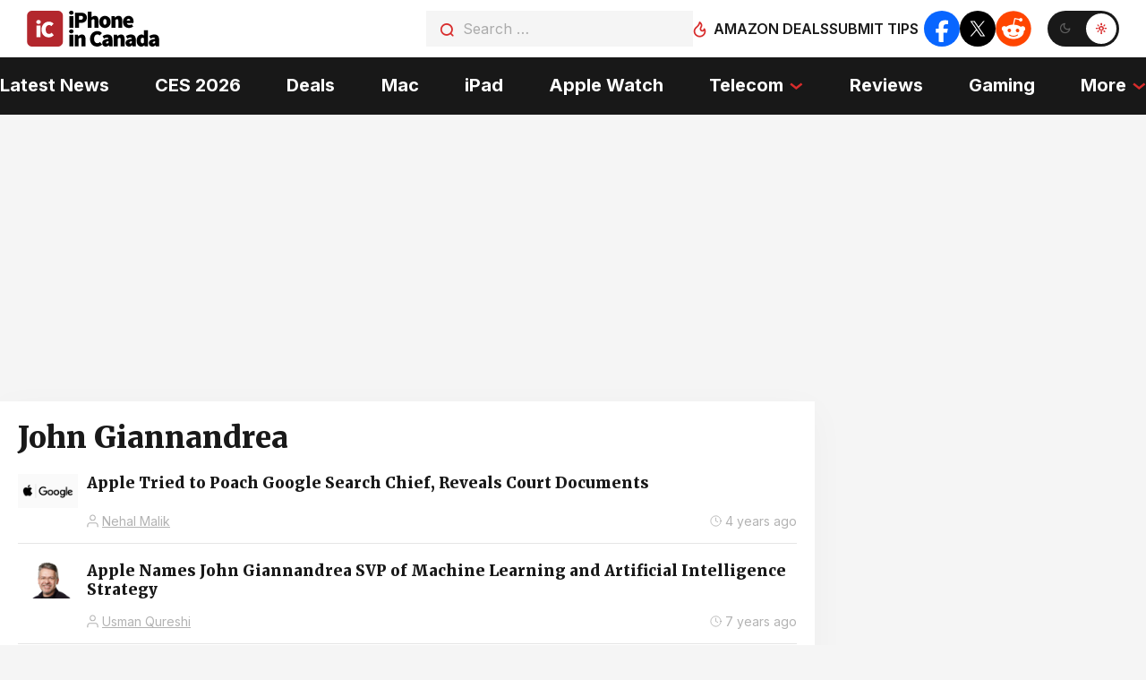

--- FILE ---
content_type: text/css
request_url: https://cdn.iphoneincanada.ca/wp-content/themes/iphone/css/main.css?ver=1769216714
body_size: 10731
content:
@import url("https://fonts.googleapis.com/css?family=Inter:regular,600,700&display=swap");

@import url("https://fonts.googleapis.com/css?family=Merriweather:700,900&display=swap");

@import url("https://fonts.googleapis.com/css?family=Play:700&display=swap");

@font-face {
	font-family: icons;
	font-display: swap;
	src: url("../fonts/icons.woff2") format("woff2"), url("../fonts/icons.woff") format("woff");
	font-weight: 400;
	font-style: normal;
}

[class^=_icon-]::before,
[class*=" _icon-"]::before {
	/* use !important to prevent issues with browser extensions that change fonts */
	font-family: "icons" !important;
	font-style: normal;
	font-weight: normal;
	font-variant: normal;
	text-transform: none;
	line-height: 1;
	/* Better Font Rendering =========== */
	-webkit-font-smoothing: antialiased;
	-moz-osx-font-smoothing: grayscale;
}

._icon-twitter:before {
	content: "\e900";
}

._icon-sun:before {
	content: "\e901";
}

._icon-share-reddit:before {
	content: "\e902";
}

._icon-share-twitter:before {
	content: "\e903";
}

._icon-share-facebook:before {
	content: "\e904";
}

._icon-share:before {
	content: "\e905";
}

._icon-search:before {
	content: "\e906";
}

._icon-rss:before {
	content: "\e907";
}

._icon-moon:before {
	content: "\e908";
}

._icon-flame:before {
	content: "\e909";
}

._icon-facebook:before {
	content: "\e90a";
}

._icon-arrow-bottom-red:before {
	content: "\e90b";
}

html {
	box-sizing: border-box;
	position: static;
}

*,
*::after,
*::before {
	box-sizing: inherit;
}

ul[class],
ol[class] {
	padding: 0;
}
 
body,
h1,
h2,
h3,
h4,
h5,
h6,
p,
ul,
ol,
li,
figure,
figcaption,
blockquote,
dl,
dd {
	margin: 0;
	font-family: inherit;
	font-weight: inherit;
}

ul[class] {
	list-style: none;
}

img {
	max-width: 100%;
	height: auto;
	display: block;
}

input,
button,
textarea,
select {
	font: inherit;
}

button {
	cursor: pointer;
}

a {
	text-decoration: none;
	color: #D82C2C;;
}

html,
body {
	height: 100%;
}

body {
	font-family: Inter, sans-serif;
	font-weight: 400;
	font-size: 16px;
	color: #000;
	background: #F5F5F5;
}

body._lock {
	overflow: hidden;
}

.wrapper {
	min-width: 100%;
	min-height: 100%;
	overflow: hidden;
	margin: 0 auto;
	display: flex;
	flex-direction: column;
}

.main {
	flex: 1 1 auto;
	background-color: #F5F5F5;
}
main.post-single{
	background-color: #fff;
	margin: 0 -20px;
	padding: 20px;
}
.dark main.post-single{
	background-color: transparent;
}

.container {
	max-width: 1470px;
	padding: 0 20px;
	margin: 0 auto;
	position: relative;
	width: 100%;
}

.dark .comments{
	background: #b2b2b2;
	margin: 0 -20px 20px;
	padding: 20px;
}

@media (min-width: 1360px) {

	main.post-single{
		padding: 60px 40px;
		overflow: hidden;
	}



	.container:not(.bottom-header_container) {
		width: 1350px;
		padding: 0;
	}
	.container--home{
		width: 1430px !important;
	}
	.block-latest .showcase{
		background: #fff;
		padding: 0;
		margin-bottom: 20px;
		border-right: 1px solid rgba(255, 255, 255, 0.1);
	}
	.block-latest .trending-posts .post{
		margin: 0 20px;
		padding: 20px 0;
	}
	.block-latest .trending-posts .trending-posts__title{
		font-size: 33px;
		margin: 0 20px;
	}

	.trending-posts .post>*:not(:last-child){
		padding: 0;
	}
}

._title-small {
	font-family: Merriweather;
	font-style: normal;
	font-weight: bold;
	font-size: 17px;
	line-height: 125%;
	color: rgba(0, 0, 0, 0.9);
	transition: color 0.4s;
}

._title-small:hover {
	color: #D82C2C;
}

._text-news {
	font-size: 14px;
	line-height: 140%;
	color: rgba(0, 0, 0, 0.6);
}

.banner-link {
	display: block;
	overflow: hidden;
}

.banner-link__img {
	width: 100%;
	height: 100%;
	-o-object-fit: cover;
	object-fit: cover;
	transition: transform 0.4s;
}

._text-img {
	font-size: 11px;
	line-height: 140%;
	color: rgba(0, 0, 0, 0.2);
}

.header {
	width: 100%;
	min-height: 50px;
	position: relative;
	top: 0;
	left: 0;
	z-index: 50;
}

.header__wrapper {
	width: 100%;
	min-height: 10px;
	position: relative;
	z-index: 50;
}

.header__top {
	padding: 10px 0;
	position: relative;
	z-index: 55;
	background-color: #fff;
}

.header__bottom {
	background-color: rgba(0, 0, 0, 0.9);
	position: relative;
	z-index: 51;
}

.header__menu-icon {
	flex: 0 0 auto;
}

.top-header__body {
	display: flex;
	justify-content: space-between;
	align-items: center;
	padding: 0;
	position: relative;
	padding: 0 10px;
}

.top-header__logo {
	flex: 0 0 101px;
	height: 27px;
	display: none;
	background: url(../images/icons/iic-logo-dark.svg);	
	background-size: contain;
	background-repeat: no-repeat;
}

.top-header__logo--dark {
	position: relative;
	z-index: 1;
	background-image: url(../images/icons/iic-logo-light.svg);
}
.footer .top-header__logo{
	background-image: url(../images/icons/iic-logo-light.svg);
}
/* 
.top-header__logo--dark::before {
	content: "";
	display: block;
	width: 23%;
	height: 73%;
	position: absolute;
	top: 2px;
	left: 2px;
	z-index: -1;
	background-color: #fff;
} */

.top-header__logo._active {
	display: block;
}

.top-header__search {
	width: 100%;
	flex: 0 0 auto;
	height: 40px;
	position: absolute;
	top: 140%;
	left: -200%;
	transition: all 0.4s;
}

.top-header__search._active {
	left: 0;
}

.top-header__search-btn {
	flex: 0 0 30px;
	height: 30px;
	display: flex;
	justify-content: center;
	align-items: center;
	font-size: 14px;
	color: #D82C2C;
	padding-top: 2px;
	padding-left: 4px;
	border-radius: 50%;
	background-color: #F5F5F5;
}

.logo {
	position: relative;
}

.logo__img {
	width: 100%;
	height: 100%;
	-o-object-fit: contain;
	object-fit: contain;
	position: absolute;
	top: 0;
	left: 0;
}

.search-header__input {
	display: inline-block;
	width: 100%;
	height: 100%;
	font-size: 16px;
	line-height: 140%;
	outline: none;
	padding: 0 15px 0 41px;
	border: none;
	background-color: #F5F5F5;
}

.search-header__input::-moz-placeholder {
	font-family: Inter, sans-serif;
	font-weight: normal;
	font-size: 16px;
	line-height: 140%;
	color: rgba(0, 0, 0, 0.3);
}

.search-header__input:-ms-input-placeholder {
	font-family: Inter, sans-serif;
	font-weight: normal;
	font-size: 16px;
	line-height: 140%;
	color: rgba(0, 0, 0, 0.3);
}

.search-header__input::placeholder {
	font-family: Inter, sans-serif;
	font-weight: normal;
	font-size: 16px;
	line-height: 140%;
	color: rgba(0, 0, 0, 0.3);
}

.search-header__btn {
	display: inline-block;
	font-size: 16px;
	color: #D82C2C;
	position: absolute;
	top: 12px;
	left: 16px;
	padding: 0;
	border: none;
	background-color: transparent;
	transition: color 0.4s;
}

.menu-top-header__list {
	display: flex;
	flex-wrap: wrap;
	-moz-column-gap: 14px;
	column-gap: 14px;
	row-gap: 5px;
}

.menu-top-header__list-item {
	flex: 0 0 auto;
	display: flex;
	justify-content: center;
	align-items: center;
}

.menu-top-header__list-link {
	display: inline-flex;
	align-items: center;
	font-weight: 600;
	font-size: 10px;
	line-height: 140%;
	text-transform: uppercase;
	color: #fff;
}

.menu-top-header__list-link._icon-flame::before {
	font-size: 12px;
	display: inline-block;
	margin-right: 4px;
	color: #D82C2C;
}

.social-header__list {
	display: flex;
	flex-wrap: wrap;
	gap: 6px;
	margin-left: 6px;
	margin-right: 6px;
}

.social-header__list-link {
	width: 30px;
	height: 30px;
	border-radius: 50%;
	display: inline-flex;
	justify-content: center;
	align-items: center;
	transition: all 0.4s;
}

.social-header__list-link::before {
	color: #fff;
}

.social-header__list-link._icon-twitter {
	font-size: 14px;
	padding: 3px 0 0 2px;
	background-color: #55ACE3;
}

.social-header__list-link._icon-facebook {
	font-size: 14px;
	background-color: #4E6297;
}

.social-header__list-link._icon-rss {
	font-size: 14px;
	background-color: #333333;
}

.themes {
	flex: 0 0 62px;
	height: 30px;
	display: flex;
	justify-content: space-between;
	align-items: center;
	border: 2px solid transparent;
	border-radius: 100px;
	background-color: #fff;
	transition: all 0.4s;
}

.themes._dark {
	background-color: rgba(0, 0, 0, 0.9);
}

.themes__theme-btn {
	flex: 0 0 26px;
	height: 26px;
	display: inline-block;
	font-size: 12px;
	color: rgba(255, 255, 255, 0.3);
	padding: 0;
	border: none;
	border-radius: 50%;
	background-color: transparent;
	transition: all 0.4s;
}

.themes__theme-btn--dark {
	color: rgba(255, 255, 255, 0.3);
}

.themes__theme-btn--dark._active {
	background-color: #111;
	color: #D82C2C;
} 

.themes__theme-btn--light {
	color: rgba(0, 0, 0, 0.3);
}

.themes__theme-btn--light._active {
	background-color: #fff;
	color: #D82C2C;
} 

.bottom-header__body {
	display: flex;
	justify-content: space-between;
	align-items: center;
	padding: 14px 10px;
	position: relative;
}

.bottom-header__menu {
	min-width: 296px;
	padding: 39px 48px 49px;
	position: absolute;
	top: 100%;
	right: -200%;
	background-color: rgba(0, 0, 0, 0.9);
	transition: all 0.4s;
	z-index: 54;
}

.bottom-header__menu._active {
	right: -20px;
}

.menu-bottom-header__list {
	display: flex;
	flex-direction: column;
	justify-content: flex-start;
	align-items: flex-start;
}

.menu-bottom-header__list-item {
	margin-bottom: 30px;
	position: relative
}

.menu-bottom-header__list-item:last-child {
	margin-bottom: 0;
}

.menu-bottom-header__list-link {
	display: inline-flex;
	flex-direction: row-reverse;
	align-items: center;
	font-weight: bold;
	font-size: 20px;
	line-height: 120%;
	color: #FFFFFF;
	padding: 0;
	position: relative;
}

.menu-bottom-header__list-link._icon-arrow-bottom-red::before {
	display: inline-block;
	font-size: 8.34px;
	color: #D82C2C;
	position: relative;
	top: 2px;
	margin-left: 7px;
	transition: all 0.4s;
}

.menu-bottom-header__list-link::after {
	content: "";
	display: block;
	width: 100%;
	height: 4px;
	position: absolute;
	bottom: 0;
	left: 0;
	background-color: transparent;
	transition: all 0.4s;
}

.menu-bottom-header__list-link._active::before {
	transform: rotate(-180deg);
}

.menu-bottom-header__list-link._active::after {
	background-color: #D82C2C;
}

.menu-bottom-header__link-submenu {
	display: none;
}

.menu-bottom-header__submenu {
	display: block;
	flex-direction: column;
	transition: all 0.4s;
}

.menu-bottom-header__submenu._active {
	display: flex;
}

.submenu-bottom-menu__item {
	margin-bottom: 30px;
}

.submenu-bottom-menu__item:last-child {
	margin-bottom: 0;
}

.submenu-bottom-menu__link {
	font-size: 20px;
	line-height: 120%;
	font-weight: 700;
	color: #fff;
	padding: 5px 0;
	position: relative;
}

.submenu-bottom-menu__link::after {
	content: "";
	display: block;
	width: 100%;
	height: 2px;
	position: absolute;
	bottom: 0;
	left: 0;
	background-color: transparent;
	transition: background-color 0.4s;
}

.menu-icon {
	flex: 0 0 26px;
	height: 18px;
	display: block;
	margin: 0 0 0 10px;
	position: relative;
	cursor: pointer;
	z-index: 56;
}

.menu-icon span {
	width: 100%;
	height: 2px;
	display: block;
	background-color: #D82C2C;
	position: absolute;
	top: calc(50% - 1px);
	left: 0;
	transition: all 0.4s ease 0s;
}

.menu-icon span:first-child {
	top: 0;
}

.menu-icon span:last-child {
	top: auto;
	bottom: 0;
}

.menu-icon._active span {
	transform: scale(0);
}

.menu-icon._active span:first-child {
	top: 8px;
	transform: rotate(45deg);
}

.menu-icon._active span:last-child {
	bottom: 8px;
	transform: rotate(-45deg);
}

/* footer */
.footer {
	padding: 20px;
	background-color: rgba(0, 0, 0, 0.9);
}

.footer__top {
	display: flex;
	justify-content: center;
	flex-wrap: wrap;
	margin-bottom: 20px;
}

.footer__bottom {
	font-size: 13px;
	line-height: 140%;
	color: rgba(255, 255, 255, 0.3);
}

.top-footer__media {
	width: 232px;
	flex: 0 0 auto;
	display: flex;
	flex-direction: column;
	justify-content: space-between;
	padding: 0 10px 25px 0;
	border-right: 1px solid rgba(255, 255, 255, 0.1);
	border-bottom: 1px solid rgba(255, 255, 255, 0.1);
}

.top-footer__info {
	flex: 1 1 auto;
	padding: 0 0 20px 20px;
	border-bottom: 1px solid rgba(255, 255, 255, 0.1);
}

.top-footer__send {
	flex: 0 0 100%;
	padding: 20px 0;
	border-bottom: 1px solid rgba(255, 255, 255, 0.1);
	text-align: center;
}

.media-footer__logo {
	width: 146px;
	height: 40px;
	margin-bottom: 48px;
	position: relative;
	z-index: 1;
}

.media-footer__logo::before {
	content: "";
	display: block;
	width: 30px;
	height: 30px;
	position: absolute;
	top: 5px;
	left: 5px;
	z-index: -1;
	background-color: #fff;
}

.media-footer__social .social-header__list {
	gap: 13px;
}

.media-footer__social .social-header__list-link {
	width: 40px;
	height: 40px;
	font-size: 16px;
}

.info-footer__title {
	font-family: Merriweather;
	font-weight: 900;
	font-size: 19px;
	line-height: 125%;
	color: #FFFFFF;
	margin-bottom: 18px;
}

.info-footer__list-item {
	margin-bottom: 15px;
}

.info-footer__list-item:last-child {
	margin-bottom: 0;
}

.info-footer__list-link {
	font-weight: normal;
	font-size: 14px;
	line-height: 140%;
	color: rgba(255, 255, 255, 0.6);
}

.send-footer__title {
	font-family: Merriweather, sans-serif;
	font-weight: 900;
	font-size: 27px;
	line-height: 125%;
	color: #FFFFFF;
	margin-bottom: 10px;
}

.send-footer__text {
	width: 212px;
	display: inline-block;
	font-size: 14px;
	line-height: 140%;
	color: rgba(255, 255, 255, 0.6);
	opacity: 0.6;
	margin-bottom: 20px;
}

.form-footer {
	position: relative;
	z-index: 1;
}

.form-footer__input {
	width: 100%;
	height: 45px;
	display: inline-block;
	border: none;
	outline: none;
	font-size: 14px;
	line-height: 140%;
	font-weight: 400;
	color: #fff;
	padding: 0 128px 0 20px;
	position: relative;
	z-index: 2;
	background-color: rgba(255, 255, 255, 0.1);
}

.form-footer__input::-moz-placeholder {
	font-family: Inter, sans-serif;
	font-weight: 400;
	font-size: 14px;
	line-height: 140%;
	color: rgba(255, 255, 255, 0.3);
}

.form-footer__input:-ms-input-placeholder {
	font-family: Inter, sans-serif;
	font-weight: 400;
	font-size: 14px;
	line-height: 140%;
	color: rgba(255, 255, 255, 0.3);
}

.form-footer__input::placeholder {
	font-family: Inter, sans-serif;
	font-weight: 400;
	font-size: 14px;
	line-height: 140%;
	color: rgba(255, 255, 255, 0.3);
}

.form-footer__btn {
	width: 108px;
	height: 100%;
	padding: 5px;
	display: inline-flex;
	justify-content: center;
	align-items: center;
	font-family: Merriweather, sans-serif;
	font-weight: bold;
	font-size: 17px;
	line-height: 125%;
	color: #FFFFFF;
	border: none;
	position: absolute;
	top: 0;
	right: 0;
	z-index: 3;
	background-color: #B3272D;
	transition: all 0.4s;
}

.bottom-footer__side {
	margin-bottom: 15px;
}

.bottom-footer__side:last-child {
	margin-bottom: 0;
}

body.dark {
	background-color: #000;
}

body.dark .header__top {
	background-color: #111;
}

body.dark .search-header__input {
	color: #fff;
	background-color: rgba(245, 245, 245, 0.1);
}

body.dark .search-header__input::-moz-placeholder {
	color: rgba(255, 255, 255, 0.3);
}

body.dark .search-header__input:-ms-input-placeholder {
	color: rgba(255, 255, 255, 0.3);
}

body.dark .search-header__input::placeholder {
	color: rgba(255, 255, 255, 0.3);
}

body.dark .bottom-header__menu {
	background-color: #D82C2C;
}

body.dark .menu-top-header__list-link._icon-flame::before {
	color: #000;
}

body.dark .top-header__search-btn {
	background-color: rgba(245, 245, 245, 0.1);
}

body.dark .menu-top-header__list-link {
	color: #fff;
}

body.dark .header__bottom {
	background-color: #D82C2C;
}

body.dark .menu-bottom-header__list-link:hover::after {
	background-color: rgba(0, 0, 0, 0.9);
}

body.dark .menu-bottom-header__list-link._active::after {
	background-color: rgba(0, 0, 0, 0.9);
}

body.dark .menu-bottom-header__list-link._icon-arrow-bottom-red::before {
	color: #000;
}

body.dark .submenu-bottom-menu__link:hover::after {
	background-color: rgba(0, 0, 0, 0.9);
}

body.dark .menu-icon span {
	background-color: #000;
}

body.dark .main-home__block {
	background-color: #111;
}

body.dark .main {
	background-color: #000;
}

body.dark p span {
	color: #fff;
}

@media (min-width: 350px) {
	.top-header__body {
		margin: 0;
	}

	.top-footer__info {
		padding: 0 0 0 31px;
	}
}

@media (min-width: 425px) {
	.top-header__logo {
		flex: auto;
		height: 40px;
	}

	.menu-top-header__list {
		gap: 30px;
	}

	.menu-top-header__list-link._icon-flame::before {
		margin-right: 8px;
	}

	.media-footer__social {
		margin-bottom: 7px;
	}

	.info-footer__title {
		font-size: 22px;
		margin-bottom: 30px;
	}

	.info-footer__list-item {
		margin-bottom: 28px;
	}

	.send-footer__title {
		font-size: 33px;
		margin-bottom: 20px;
	}

	.send-footer__text {
		margin-bottom: 30px;
	}
}

@media (min-width: 540px) {
	.menu-top-header__list-link {
		font-size: 15px;
	}

	.menu-top-header__list-link._icon-flame::before {
		font-size: 17px;
	}
}

@media (min-width: 660px) {
	.top-header__search {
		width: 200px;
		position: relative;
		top: 0;
		left: 0;
	}

	.top-header__search-btn {
		display: none;
	}

	.social-header__list {
		gap: 10px;
	}

	.themes {
		flex: 0 0 80px;
		height: 40px;
		border: 3px solid transparent;
	}

	.themes__theme-btn {
		flex: 0 0 34px;
		height: 34px;
		font-size: 12px;
	}
}

@media (min-width: 765px) {
	.header__top {
		padding: 12px 20px;
	}

	.top-header__body {
		padding: 0 7px 0 0;
	}

	.top-header__search {
		width: 298px;
	}

	.social-header__list-link {
		width: 40px;
		height: 40px;
	}

	.bottom-header__body {
		padding: 22px 20px 22px 20px;
	}

	.menu-icon {
		flex: 0 0 30px;
		height: 20px;
	}

	.main-home {
		padding-bottom: 30px;
	}

	.footer {
		padding: 40px 0 10px;
	}

	.footer__top {
		flex-wrap: nowrap;
		justify-content: flex-start;
		margin-bottom: 64px;
	}

	.top-footer__media {
		width: auto;
		order: 1;
		border: none;
		padding: 7px 0 0 0;
		margin-right: 84px;
	}

	.top-footer__send {
		flex: 0 0 305px;
		order: 2;
		border: none;
		padding: 0;
		margin-right: 93px;
	}

	.send-footer__text {
		width: 230px;
	}

	.top-footer__info {
		flex: 0 0 auto;
		order: 3;
		border: none;
		padding: 7px 0 0 20px;
		margin-left: 0;
	}

	.footer__bottom {
		display: flex;
		justify-content: space-between;
		align-items: center;
		width: 100%;
	}

	.bottom-footer__side {
		margin-bottom: 0;
	}

	.bottom-footer__side--left {
		order: 1;
	}

	.bottom-footer__side--center {
		order: 2;
	}

	.bottom-footer__side--right {
		order: 3;
	}
}

@media (min-width: 769px) {
	.menu-top-header__list-link {
		font-size: 16px;
	}

	.menu-top-header__list-link._icon-flame::before {
		font-size: 19px;
	}
}

@media (min-width: 992px) {
	.footer__body {
		padding: 0 60px;
		display: flex;
		flex-wrap: wrap;
		justify-content: center;
	}
}

@media (min-width: 1240px) {
	.menu-top-header__list-link {
		color: rgba(0, 0, 0, 0.9);
	}

	body.dark .bottom-header__menu {
		background-color: transparent;
	}

	body.dark .menu-top-header__list-link._icon-flame::before {
		color: #D82C2C;
	}

	.bottom-header__body {
		padding: 0;
	}

	.bottom-header__menu {
		width: 100%;
		padding: 0;
		background-color: transparent;
		position: relative;
		top: 0;
		left: 0;
		z-index: 55;
	}

	.menu-bottom-header__list {
		width: 100%;
		flex-direction: row;
		justify-content: space-between;
		align-items: center;
	}

	.menu-bottom-header__list-item {
		margin-bottom: 0;
	}

	.menu-bottom-header__list-link {
		position: relative;
		padding: 18.5px 0 21.5px;
		color: #fff;
	}

	.menu-bottom-header__submenu {
		min-width: 150px;
		display: flex;
		align-items: flex-end;
		position: absolute;
		top: 100%;
		right: 0;
		opacity: 0;
		visibility: hidden;
		pointer-events: none;
		background-color: rgba(0, 0, 0, 0.9);
		z-index: 100;
	}

	.menu-bottom-header__submenu._active {
		opacity: 1;
		visibility: visible;
		pointer-events: all;
	}

	.submenu-bottom-menu__item {
		padding: 10px 20px;
		margin-bottom: 0;
	}

	body.dark .menu-bottom-header__submenu {
		background-color: #D82C2C;
	}

	.menu-icon {
		display: none;
	}

	.menu-bottom-header__link-submenu {
		display: flex;
	}

	.block-news__titles {
		margin-bottom: 16px;
	}

	.top-footer__media {
		flex: 0 0 146px;
		padding: 10px 0 0 0;
		margin-right: 214px;
	}

	.top-footer__info {
		margin-left: 0;
		padding: 6px 0 10px 0;
	}

	.top-footer__send {
		margin-right: 225px;
	}

	.form-footer {
		width: 419px;
	}

	.footer__bottom {
		justify-content: flex-start;
	}

	.bottom-footer__side--left {
		flex: 0 0 146px;
		margin-right: 214px;
	}

	.bottom-footer__side--center {
		/* flex: 0 0 425px;
		margin-right: 215px; */
		flex: auto;
		margin: auto;
		text-align: center;
	}
}

@media (min-width: 1240px) and (any-hover: hover) {
	.menu-bottom-header__list-item:hover .menu-bottom-header__list-link._icon-arrow-bottom-red::before {
		transform: rotate(-180deg);
	}

	.menu-bottom-header__list-item:hover .menu-bottom-header__submenu {
		opacity: 1;
		visibility: visible;
		pointer-events: all;
	}
}

@media (min-width: 1360px) {
	.top-header__search {
		width: 377px;
	}

	.links-info__list-link {
		font-size: 16px;
	}

	.links-info__list-dscr--1360 {
		display: inline-block;
	}

	.main-home {
		padding-bottom: 51px;
	}

	.banner-top__body {
		padding: 40px 0;
	}

	.banner-top__link {
		width: 970px;
		height: 250px;
	}

	.banner-middle {
		display: none;
	}

	.banner-bottom {
		display: none;
	}

	.footer__top {
		margin-bottom: 91px;
	}

	.top-footer__send {
		flex: 0 0 425px;
	}

	.send-footer__title {
		font-size: 44px;
		margin-bottom: 10px;
	}

	.send-footer__text {
		width: 100%;
		font-size: 16px;
		margin-bottom: 26px;
	}

	.form-footer__input {
		height: 66px;
		font-size: 16px;
		padding: 0 144px 0 30px;
	}

	.form-footer__input::-moz-placeholder {
		font-size: 16px;
	}

	.form-footer__input:-ms-input-placeholder {
		font-size: 16px;
	}

	.form-footer__input::placeholder {
		font-size: 16px;
	}

	.form-footer__btn {
		width: 124px;
		font-size: 20px;
		padding-bottom: 12px;
	}

	.info-footer__title {
		font-size: 27px;
		margin-bottom: 23px;
	}

	.info-footer__list-item {
		margin-bottom: 26px;
	}

	.info-footer__list-link {
		font-size: 16px;
	}
}

@media (min-width: 1470px) {
	.top-header__body {
		padding: 0 60px;
	}

	.top-header__logo,
	.top-header__search,
	.top-header__menu {
		margin-right: 33px;
	}

	.top-header__social {
		margin-right: auto;
	}

	.top-header__themes {
		margin-left: 15px;
	}

	.bottom-header__body {
		padding: 0 80px;
	}

	.media-footer__social {
		margin-bottom: 18px;
	}
}

@media (any-hover: hover) {
	.banner-link:hover .banner-link__img {
		transform: scale(1.1);
	}

	.search-header__btn:hover {
		color: #000;
	}

	.menu-top-header__list-link:hover span {
		text-decoration: underline;
	}

	.social-header__list-link:hover {
		opacity: 0.6;
	}

	.themes__theme-btn:hover {
		color: #D82C2C;
	}

	.menu-bottom-header__list-link:hover::after {
		background-color: #D82C2C;
	}

	.submenu-bottom-menu__link:hover::after {
		background-color: #D82C2C;
	}
}

/* navigation pagination */
.navigation.pagination {
	margin-top: 2em;
	padding-bottom: 2em;
}

.navigation.pagination .screen-reader-text {
	display: none;
}

.navigation.pagination .nav-links {
	display: flex;
	justify-content: center;
}

.navigation.pagination .nav-links a,
.navigation.pagination .nav-links span {
	min-width: 30px;
	height: 30px;
	font-size: 16px;
	display: block;
	padding: 4px 10px;
	border-radius: 15px;
	border: 1px solid transparent;
	margin-left: 4px;
	transition: all 0.4s;
	background-color: #F5F5F5;
}

.navigation.pagination .nav-links a:hover {
	border: 1px solid #D82C2C;
}

.navigation.pagination .nav-links span {
	color: inherit;
	cursor: default;
}

.navigation.pagination .nav-links a {
	color: #D82C2C;
}

body.dark .navigation.pagination .nav-links a,
body.dark .navigation.pagination .nav-links span {
	background-color: rgba(245, 245, 245, 0.1);
	color: #fff;
}

body.dark .navigation.pagination .nav-links a:hover {
	background-color: transparent;
}

.navigation.pagination .page-numbers.dots {
	background-color: transparent;
}

/* banner */

.banner {
	display: flex;
	flex-direction: column;
	align-items: center;
	justify-content: space-between;
}

/* content */

.content {
	font-size: 1rem;
	color: #000000e6;
}

.auba{
	overflow:hidden;
	margin-bottom: 10px;
	text-align: center;
}

.content p {
	line-height: 140%;
	margin-bottom: 15px;
}

@media (min-width: 1360px) {
	.content {
		font-size: 19px;
	}
}

.content ol:not(.list-stuff-review) {
	font-size: 1rem;
	line-height: 140%;
	color: #555;
	margin-bottom: 15px;
	margin-top: 15px;
}

body.dark .content {
	color: #999;
}

h1, h2, h3, h4, h5, h6{
	font-family: Merriweather, sans-serif;
	font-weight: 900;
	font-size: 27px;
	line-height: 125%;
	color: rgba(0, 0, 0, 0.9);
	margin-bottom: 10px;
}

.dark h1,
.dark h2,
.dark h3,
.dark h4,
.dark h5,
.dark h6{
	color: #fff;
}

h2{font-size: 22px;}
h3{font-size: 17px;}
h4{font-size: 16px;}
h5{font-size: 16px;}
h6{font-size: 16px;}

@media (min-width: 768px) {
	h1 {
		font-size: 33px;
	}
}


/* body.dark h1.title {

} */

@media (min-width: 1360px) {
	h1 {
		font-size: 44px;
		margin-bottom: 12px;
	}
	h3{font-size: 20px;}
	h4{font-size: 19px;}
	h5{font-size: 19px;}
	h6{font-size: 19px;}
}

/* Containers */
@media (min-width: 1000px) {
	.container {
		display: grid;
		gap: 10px;
		grid-template-columns: 1fr 360px;
	}
	.container .showcase{
		grid-area: 1 / 1 / 1 / 3;
	}
	.container .showcase.last{
		grid-area: 3 / 1 / 3 / 3;
	}
	.single .container .showcase.last{
		grid-area: 3 / 1 / 3 / 2;
	}
	main{
		grid-area: 2 / 1 / 2 / 2;
	}
	aside{
		grid-area: 2 / 2 / 2 /3;
		position: relative;
		display: flex;
		justify-content: space-between;
		flex-direction: column;
		margin-left: 20px;
	}
}
@media (min-width: 1360px){
	.container {
		gap: 20px;
		grid-template-columns: 1fr 320px;
	}
	.container.container--singular,
	.container--archive{
		row-gap: 0;
	}
}


/* Post content */

.wp-block-image {
	width: 100%;
	margin-bottom: 10px;
}

.wp-block-image img {
	width: auto;
	max-width: 100%;
	height: auto;
	margin: auto;
}

.wp-block-image figcaption {
	color: #000000;
	font-size: 12px;
	opacity: 0.2;
	display: block;
	margin-top: 5px;
}

/* Post meta section */

.post_meta {
	display: flex;
	font-size: 14px;
	line-height: 140%;
	color: #555;
	justify-content: space-between;
}
.post_meta svg{
	margin-right: 4px;
	max-width: 13px;
}
.dark .post_meta svg path{
	stroke: #fff;
	opacity: 1;
}

.post_meta.post_meta--singular {
	margin-bottom: 10px;
}

.post_meta>*:not(:last-child) {
	margin-right: 1rem;
}

.post_meta.post_meta--singular> :last-child {
	margin-left: auto;
}

/* Post meta item */

.post_meta .item {
	display: flex;
	align-items: center;
	white-space: nowrap;
	font-weight: normal;
	line-height: 140%;
	color: rgba(0, 0, 0, 0.3);
}
.dark .post_meta .item{
	color: #FFFFFF;
	opacity: .3;
}
.dark .post_meta .item:first-child{
	opacity: 1
}

.post_meta .item.item--link {
	color: #D82C2C;
	opacity: 1;
}

.post_meta .item img {
	margin-right: 4px;
}


/* post share buttons */

.post_meta .item.item--share {
	position: relative;
}

.share-menu--content {
	min-width: 144px;
	position: absolute;
	top: 100%;
	right: 0;
	padding-top: 10px;
	opacity: 0;
	visibility: hidden;
	pointer-events: none;
	transition: all 0.4s;

}

.share-menu--content._active {
	opacity: 1;
	visibility: visible;
	pointer-events: all;
	background-color: #fff;
	font-size: 1rem;
	line-height: 140%;
	color: #555;
}

.share-menu--content ul {
	display: flex;
	flex-direction: column;
}

.share-menu--content ul button {
	display: flex;
	align-items: center;
	padding: 10px 17px;
	cursor: pointer;
	color: #D82C2C;
	background-color: transparent;
	border: none;
}
.share-menu--content ul button:hover{
	color: inherit;
}

.share-menu--content ul button::before {
	display: flex;
	min-width: 2em;
	align-content: center;
	justify-content: center;
	align-items: center;
}

button.share-menu--trigger {
	padding: 0;
	margin: 0;
	border: none;
	border-radius: 50%;

	display: flex;
	align-items: center;
	white-space: nowrap;
	font-weight: normal;
	color: rgba(0, 0, 0, 0.3);

	background-color: transparent;
	outline: none;
}

button.share-menu--trigger .share-menu--trigger-text {
	font-size: 0;
	color: #D82C2C;
}

button .links-info__list-link--share::before {
	width: 30px;
	height: 30px;
	font-size: 16px;
	display: flex;
	justify-content: center;
	align-items: center;
	border-radius: 50%;
	border: 1px solid transparent;
	color: #f5f5f5;
	background-color: #D82C2C;
	transition: all 0.4s;
}

button._active .links-info__list-link--share::before {
	border: 1px solid #D82C2C;
}

@media (min-width: 1360px) {
	button.share-menu--trigger .share-menu--trigger-text {
		font-size: 1em;
	}

	button .links-info__list-link--share::before {
		width: 40px;
		height: 40px;
		font-size: 20px;
		margin-left: 8px;
	}
}

/* widgets */
.left-box-review__stuffs {
	padding: 20px;
	margin-bottom: 15px;
	background-color: #F5F5F5;
}

.stuffs-review__title {
	font-family: Merriweather, sans-serif;
	font-weight: bold;
	font-size: 22px;
	line-height: 125%;
	color: rgba(0, 0, 0, 0.9);
	margin-bottom: 15px;
}

.stuffs-review__title--bad {
	margin-bottom: 10px;
}

.stuffs-review__column {
	margin-bottom: 32px;
}

.stuffs-review__column:last-child {
	margin-bottom: 0;
}

.stuffs-review__list--good .list-stuff-review__item::before {
	background-color: #000;
}

.list-stuff-review__item {
	padding-left: 15px;
	margin-bottom: 10px;
	position: relative;
}

.list-stuff-review__item::before {
	content: "";
	display: block;
	width: 5px;
	height: 5px;
	border-radius: 50%;
	background-color: #D82C2C;
	position: absolute;
	top: 8px;
	left: 0;
}

.list-stuff-review__item:last-child {
	margin-bottom: 0;
}

.list-stuff-review__item-text {
	font-size: 14px;
	line-height: 140%;
	color: #555;
}

@media (min-width: 765px) {
	.stuffs-review__column {
		padding-bottom: 20px;
		margin-bottom: 20px;
		border-bottom: 1px solid rgba(0, 0, 0, 0.1);
	}

	.stuffs-review__column:last-child {
		padding-bottom: 0;
		border-bottom: none;
	}
}

/* ACF block titled */

.acf-block {
	margin-bottom: 10px;
}

.acf-block.acf-block--titled {
	display: flex;
	flex-direction: column;
}

.acf-block.acf-block--titled>*:not(:last-child) {
	margin-bottom: 15px;
}

.acf-block__title {
	font-family: 'Merriweather';
	font-style: normal;
	font-weight: 900;
	font-size: 22px;
	line-height: 120%;
	color: #000;
}

.acf-block__title .title-link {
	color: #D82C2C;
}

/* tranding now inside content */

.left-box-review__inner {
	margin-bottom: 10px;
}

/* aside */
.aside-posts {
	display: flex;
	flex-direction: column;
}

.articles-large .post:not(:last-child),
.trending-posts>.post:not(:last-child),
.aside-posts>*:not(:last-child) {
	border-bottom: 1px solid rgba(0, 0, 0, 0.1);
}

.dark .articles-large .post:not(:last-child),
.dark .trending-posts>.post:not(:last-child),
.dark .aside-posts>*:not(:last-child) {
	border-color: rgba(245, 245, 245, 0.1);
}

.aside-posts .post {
	display: grid;
	grid-template-columns: 67px 1fr;
	grid-template-rows: 1fr auto;
	grid-column-gap: 10px;
	grid-row-gap: 5px;
	padding: 10px 0;
}

.post-thumbnail__wrapper {
	grid-area: 1 / 1 / 2 / 2;
	overflow: hidden;
}

.post-thumbnail__wrapper img {
	width: 100%;
	/* height: 100%; */
	-o-object-fit: cover;
	object-fit: cover;
	transition: transform 0.4s;
}

.post-link__title {
	grid-area: 1 / 2 / 2 / 3;
	font-family: Merriweather, sans-serif;
	font-weight: bold;
	font-size: 17px;
	line-height: 125%;
	color: rgba(0, 0, 0, 0.9);
	transition: color 0.4s;
}

.post_meta {
	grid-area: 2 / 1 / 3 / 3;
}

.aside-posts .post .content {
	display: none;
}

.trending-posts {
	padding: 10px 10px 5px;
	background-color: #F5F5F5;
	margin-bottom: 10px;
}
.dark .trending-posts{
	background-color: #000;
}

.trending-posts .trending-posts__title {
	display: flex;
	align-items: center;
	font-family: Merriweather, sans-serif;
	font-weight: 900;
	font-size: 27px;
	line-height: 125%;
	color: #D82C2C;
}

.trending-posts .trending-posts__title::before {
	margin-right: 10px;
}

/* banners */
.showcase {
	padding: 20px 0;
	text-align: center;
	overflow: hidden;
	max-width: 100%;
}

@media (min-width: 768px) {

	/* probably wont work */
	#amp_floatingAdDiv{
		width: 100% !important;
		left: 0 !important;
		margin-left: 0 !important;
		text-align: center !important;
		background-color: #00000042 !important;
		border-color: #00000042 !important;
		border-radius: none !important;
		display: flex;
		justify-content: center;
	}
	
	.aside-posts {
		border-left: 1px solid rgba(0, 0, 0, 0.1);
		flex-basis: 100%;
	}

	.trending-posts .post,
	.aside-posts .post {
		display: flex;
		flex-direction: column;
		padding-top: 10px;
		padding-bottom: 10px;
	}
	.trending-posts .showcase{
		padding-bottom: 20px;
	}
	.trending-posts .showcase>div{
		border-right: 1px solid rgb(0 0 0 / 10%);
	}

	.aside-posts .post {
		padding-left: 10px;
		padding-right: 0;
	}

	.aside-posts .post:not(:first-child) .post-thumbnail__wrapper {
		display: none;
	}

	.articles-large {
		margin-top: 30px;
		margin-bottom: 30px;
	}
	.home-block.articles-large .post{
		margin: 0;
	}

	/* .articles-large .articles-large__title {
		display: none;
	} */

	.trending-posts .post>*:not(:last-child),
	.aside-posts .post>*:not(:last-child) {
		margin-bottom: 8px;
	}

	.articles-large .post {
		display: grid;
		grid-template-columns: 156px 1fr;
		grid-template-rows: repeat(3, auto);
		grid-column-gap: 10px;
		grid-row-gap: 10px;
		padding-bottom: 10px;
		margin-bottom: 10px;
	}

	.articles-large .post .post-thumbnail__wrapper {
		grid-area: 1 / 1 / 4 / 2;
	}

	.articles-large .post .post-link__title {
		grid-area: 1 / 2 / 2 / 3;
	}

	.articles-large .post .post_meta {
		grid-area: 2 / 2 / 3 / 3;
	}

	.articles-large .post .content {
		grid-area: 3 / 2 / 4 / 3;
		display: -webkit-box;
		-webkit-line-clamp: 3;
		-webkit-box-orient: vertical;
		overflow: hidden;
	}
}

@media (min-width: 1360px) {
	.auba{
		/* display: inline; */
		/* float: right; */
		/* margin: 20px 0 20px 20px; */
		margin: 20px 0;
	}
	.container aside {
		min-width: 320px;
		margin-left: 20px;
	}

	.articles-large .post {
		display: grid;
		grid-template-columns: 480px 1fr;
		grid-template-rows: auto auto 1fr;		
		grid-column-gap: 30px;
		grid-row-gap: 15px;
		margin-bottom: 30px;
		padding-bottom: 30px;
	}
	.articles-large .post:nth-of-type(3n){
		margin-bottom: 0;
	}
	.articles-large .post .post-thumbnail__wrapper {
		height: 232px;	
		width: 100%;
		overflow: hidden;
	}
	.articles-large .post .content{
		font-size: 16px;
	}
	.post_meta {
		font-size: 16px;
	}
}

.container--archive>.category{
	margin: 0 -20px;
	padding: 20px;
	background: #fff;
	box-shadow: 0px 10px 40px rgba(0, 0, 0, 0.03);
}

.home-block{
	margin: 0 -20px 15px -20px;
	padding: 20px;
	background: #fff;
}


.home-block .title>a{
	font-weight: 700;
	min-width: 70px;
	font-family: Merriweather, sans-serif;
	text-decoration: underline;
	margin-left: 20px;
}
.home-block .title{
	display: flex;
	justify-content: space-between;
	align-items: baseline;
}

body:not(.dark) .post_meta .item a{
	color: rgba(0, 0, 0, 0.3);
	text-decoration: underline;
}


.dark .container--archive>.category,
.dark .home-block{
	background-color: #111111;
}

@media (min-width: 768px) {
	.container--home{
		padding: 0;
	}
	.home-block{
		padding: 20px;
		margin: 0
	}
	.home-block .showcase{
		padding-top: 0;
	}
}

@media (min-width: 1360px) {
	.container--home{
		display: block;
		width: 1430px;
	}
	.home-block{
		background: #fff;
		padding: 35px 60px 60px 60px;
		margin-bottom: 40px;
	}
	.home-block + .showcase{
		margin-top: -40px;
	}
	.home-block>.content{
		display: grid;
		grid-template-columns: 340px 1fr 320px;	
		/* gap: 20px; */
	}
	/* .container--home>.showcase:last-child{
		margin-top: -40px;
	} */

	.home-block .title h1, 
	.home-block .title h2{
		font-size: 44px;
		margin-bottom: 20px;
	}
	.home-block .title>a{
		font-size: 22px;
	}
	.banner-big{
		margin-bottom: 40px;
	}
	.container--archive>h2{
		display: none
	}
	.home-block .post{
		display: flex;
		flex-direction: column;
		gap: 10px;
		padding: 20px;
	}
	.home-block.three-right-ad .first .post,
	.home-block.three-left-ad .first .post{
		padding-left: 0;
	}
	.home-block .col .content{
		font-size: 16px;
	}
	.home-block .col{
		display: flex;
		flex-direction: column;
	}
	.home-block .col:first-child:not(.trending-posts){
		border-right: 1px solid rgba(0, 0, 0, 0.1);
	}
	.home-block .col:last-child{
		border-left: 1px solid rgba(0, 0, 0, 0.1);
	}
	.home-block.two-huge-ad .col:nth-child(2){
		border-right: 1px solid rgba(0, 0, 0, 0.1);
	}
	.home-block.two-huge-ad .col:nth-child(4){
		border-left: 1px solid rgba(0, 0, 0, 0.1);
	}
	.home-block .post:not(:last-child){
		border-bottom: 1px solid rgba(0, 0, 0, 0.1);
	}

	/* 3 cols ad left */

	.home-block .col:nth-child(1) .post{
		padding-right: 20px;
	}
	.home-block .col:nth-child(1) .post-thumbnail__wrapper,
	.home-block .col:nth-child(1) .content,
	.home-block .col:nth-child(3) .content{
		display: none;
	}
	.home-block .col:nth-child(1) .post-thumbnail__wrapper,
	.home-block .col:nth-child(3) .post-thumbnail__wrapper{
		height: 160px;
	}
	.home-block .col:nth-child(2) .post-thumbnail__wrapper{
		height: 320px;
	}
	.home-block .col:nth-child(2) .post{
		gap: 20px
	}

	.home-block .col:nth-child(2) .post{
		padding: 0 20px 20px 20px;
	}
	.home-block.two-huge-ad .col:nth-child(2) .post{
		padding: 0 20px 20px 0;
	}
	.home-block .col:nth-child(3) .post{
		padding-left: 20px;
	}
	.home-block .col.last .post{
		padding-right: 0;
	}
	.home-block .col.last .showcase{
		padding-right: 0;
	}
	.home-block .col:nth-child(2){
		/* padding: 0 20px; */
		gap: 20px
	}
	.home-block .col:nth-child(3){
		/* padding: 0 20px; */
		gap: 10px
	}
	.home-block .col:nth-child(3) .post:not(:first-child) .post-thumbnail__wrapper{
		display: none;
	}
	.home-block .col .post:first-child{
		padding-top: 0;
	}

	/* 3 cols ad right */
	.home-block.three-right-ad>.content{
		grid-template-columns: 320px 1fr 300px;	
	}
	.home-block.three-right-ad>.content .col:nth-child(1) .post:nth-child(1) .post-thumbnail__wrapper{
		display: flex;
	}

	/* 2 cols huge ad */
	.home-block.two-huge-ad .showcase{
		grid-area: 1 / 1 / 1 / 3;
	}
	.home-block.two-huge-ad .col:nth-child(2){
		grid-area: 2 / 1 / 3 / 2;
		gap: 10px;
	}
	.home-block.two-huge-ad .col:nth-child(2) .post-thumbnail__wrapper,
	.home-block.two-huge-ad .post .content,
	.home-block.two-huge-ad .col:nth-child(4) .post:not(:first-child) .post-thumbnail__wrapper{
		display: none;	
	}
	.home-block.two-huge-ad .col:nth-child(3){
		grid-area: 2 / 2 / 3 / 3;
	}
	.home-block.two-huge-ad .col:nth-child(3) .post,
	.home-block.block-latest .col:nth-child(2) .post{
		display: grid;
		grid-template-columns: 84px 1fr;
		column-gap: 20px;	
		row-gap: 10px;	
	}
	.home-block.two-huge-ad .col:nth-child(3) .post-thumbnail__wrapper,
	.home-block.block-latest .col:nth-child(2) .post-thumbnail__wrapper{
		grid-area: 1 / 1 / 3 / 2;
		display: flex !important;
		width: 84px;
		height: 84px;
	}
	.home-block.two-huge-ad .col:nth-child(3) .post_meta,
	.home-block.block-latest .col:nth-child(2) .post_meta{
		grid-area: 2 / 2 / 3 / 3;
	}
	.home-block.two-huge-ad .col:nth-child(4){
		grid-area: 1 / 3 / 3 / 4;
	}

	.home-block.two-huge-ad .col:nth-child(4) .post{
		padding-left: 20px;
	}
	.home-block.two-huge-ad>.content{
		gap: 0
	}
	.home-block.two-huge-ad .col:nth-child(2) .post{
		gap: 10px;
		padding-bottom: 10px;
	}

	/* 2 cols small ad */
	.home-block.two-huge-ad.two-small-ad .col:nth-child(4) .post-thumbnail__wrapper{
		display: none !important;
	}
	.home-block.two-huge-ad.two-small-ad .col:nth-child(2) .post:first-child .post-thumbnail__wrapper{
		display: flex;
		height: 160px;
	}

	/* latest */
	.home-block.block-latest .post .content{
		display: none;
	}
	.home-block.block-latest .col:nth-child(2) .post:first-child .content,
	.home-block.block-latest .col:nth-child(2) .post:first-child{
		display: flex;
		justify-content: column;
		gap: 14px;
	}
	.home-block.block-latest .col:nth-child(2) .post:first-child .post-thumbnail__wrapper{
		height: 320px;
		width: auto;
	}

	.block-latest .col.first{
		padding: 0
	}
}


@media (min-width: 1360px){
	.acf-block.acf-block--titled{
		margin-top: 40px;
		display: grid;
		grid-template-columns: 1fr 320px;
		gap: 40px
	}
	.acf-block__title{
		order: 1;
		font-size: 33px;
	}
	.left-box-review__inner-second{		
		margin-top: 40px;
		display: grid;
		grid-template-columns: 320px 1fr;
		gap: 40px
	}
	
	.left-box-review__stuffs{
		display: grid;
		grid-template-columns: 1fr 1fr;
		background-color: #F5F5F5;
		padding: 40px;
		gap: 40px;
	}
	.left-box-review__stuffs>*:first-child{
		border-bottom: 0;
		border-right: 1px solid rgba(0, 0, 0, 0.1);
	}
	.stuffs-review__column{
		padding-bottom: 0;
		margin-bottom: 0;
	}
	.container--archive>.category{
		padding: 60px;
	}
	.container--archive{
		width: 1430px;
		max-width: 100%;
	}

	/* fix for featured block migration */
	.block-latest .trending-posts{
		padding: 0;
	}
	.block-latest .col.last.trending-posts .post{
		padding-right: 20px;
		margin: 0;
	}
}


@media (max-width: 1359px) {

	.container--archive .post,
	.related-posts .post{
		display: grid;
		grid-template-columns: 67px 1fr;
		grid-template-rows: 1fr auto;
		grid-column-gap: 10px;
		grid-row-gap: 5px;
		padding: 10px 0;
		border-bottom: 1px solid rgba(0, 0, 0, 0.1);
	} 
	.container--archive .post .content,
	.related-posts .post .content{
		display: none;
	}
	.container--archive .post-thumbnail__wrapper,
	.related-posts .post-thumbnail__wrapper{
		height: 67px;
	}
	
	.container--archive:not(.container--home) .post:nth-child(5n) .content,
	.container--archive .col.first .post:first-of-type .content{
		display: block;
	}
	.container--archive:not(.container--home) .post:nth-child(5n) .post-thumbnail__wrapper,
	.container--archive .col.first .post:first-of-type .post-thumbnail__wrapper{
		height: auto;
		max-height: 300px;
	}
	.container--archive:not(.container--home) .post:nth-child(5n),
	.container--archive .col.first .post:first-of-type{
		display: flex;
		flex-direction: column;
		gap: 10px;
		padding-bottom: 10px;
		margin-bottom: 10px;
	}
	.container--archive .col.last .post:last-of-type{
		border-bottom: none
	}

	.block-latest .content{
		display: flex;
		flex-direction: column;
	}
	.block-latest .first{ 
		/* order: 3 */
	}
	.block-latest .first .showcase{
		display: none;
	}
}


/* https://codepen.io/cbracco/pen/kNMqmJ */

[data-tooltip] {
	position: relative;
  cursor: pointer;
}

/* Base styles for the entire tooltip */
[data-tooltip]:before,
[data-tooltip]:after {
  position: absolute;
  visibility: hidden;
  -ms-filter: "progid:DXImageTransform.Microsoft.Alpha(Opacity=0)";
  filter: progid:DXImageTransform.Microsoft.Alpha(Opacity=0);
  opacity: 0;
  -webkit-transition: 
	  opacity 0.2s ease-in-out,
		visibility 0.2s ease-in-out,
		-webkit-transform 0.2s cubic-bezier(0.71, 1.7, 0.77, 1.24);
	-moz-transition:    
		opacity 0.2s ease-in-out,
		visibility 0.2s ease-in-out,
		-moz-transform 0.2s cubic-bezier(0.71, 1.7, 0.77, 1.24);
	transition:         
		opacity 0.2s ease-in-out,
		visibility 0.2s ease-in-out,
		transform 0.2s cubic-bezier(0.71, 1.7, 0.77, 1.24);
  -webkit-transform: translate3d(0, 0, 0);
  -moz-transform:    translate3d(0, 0, 0);
  transform:         translate3d(0, 0, 0);
  pointer-events: none;
}

/* Show the entire tooltip on hover and focus */
[data-tooltip]:hover:before,
[data-tooltip]:hover:after,
[data-tooltip]:focus:before,
[data-tooltip]:focus:after {
  visibility: visible;
  -ms-filter: "progid:DXImageTransform.Microsoft.Alpha(Opacity=100)";
  filter: progid:DXImageTransform.Microsoft.Alpha(Opacity=100);
  opacity: 1;
}

/* Base styles for the tooltip's directional arrow */
[data-tooltip]:before {
  z-index: 100;
  border: 6px solid transparent;
  background: transparent;
  content: "";
}

/* Base styles for the tooltip's content area */
[data-tooltip]:after {
  z-index: 100;
  padding: 8px;
  min-width: 50px;
	max-width: 200px;
  background-color: #000;
  background-color: hsla(0, 0%, 20%, 0.9);
  font-size: .9em;
	border-radius: .5em;
  color: #fff;
  content: attr(data-tooltip);
  line-height: 1.2;
}

/* Directions */

/* Top (default) */
[data-tooltip]:before,
[data-tooltip]:after {
  bottom: 100%;
  left: 50%;
}

[data-tooltip]:before {
  border-top-color: #000;
  border-top-color: hsla(0, 0%, 20%, 0.9);
	-webkit-transform: translate(-50%, 12px);
  -moz-transform:    translate(-50%, 12px);
  transform:         translate(-50%, 12px);
}

/* Horizontally align top/bottom tooltips */
[data-tooltip]:after{
  -webkit-transform: translate(-50%, 0);
  -moz-transform:    translate(-50%, 0);
  transform:         translate(-50%, 0);
}

[data-tooltip]:hover:before,
[data-tooltip]:focus:before {
  -webkit-transform: translate(-50%, 0);
  -moz-transform:    translate(-50%, 0);
  transform:         translate(-50%, 0); 
}

[data-tooltip]:hover:after,
[data-tooltip]:focus:after {
  -webkit-transform: translate(-50%, -12px);
  -moz-transform:    translate(-50%, -12px);
  transform:         translate(-50%, -12px); 
}

/* sidebar ad padding fix */
.sidebar .showcase{
	padding-top:5px;
	padding-bottom:5px
}

.bottom-footer__side--center{
	display: flex;
	justify-content: center;
	align-items: center;
}
#menu-privacy{
	margin-left: 5px;
	display: flex;
	gap: 5px
}
#menu-privacy .info-footer__list-link{
	font-size: 14px;
}
#menu-privacy .info-footer__list-item{
	margin-bottom: 0;
}
#menu-privacy .info-footer__list-item:not(:last-child)::after{
	content: '—';
	margin-left: 5px;
}

--- FILE ---
content_type: text/plain; charset=utf-8
request_url: https://ads.adthrive.com/http-api/cv2
body_size: 4435
content:
{"om":["07qjzu81","0av741zl","0g8i9uvz","0iyi1awv","10011/3b4b6b88bd3ac925e26c33fe3d42d63d","1011_74_18364134","1028_8728253","1028_8739779","10310289136970_574253771","10ua7afe","11142692","11472967","11509227","11633433","1185:1610326628","11896988","12010080","12010084","12010088","12171164","12171239","12184310","124843_10","12gfb8kp","12n8yp46","1453468","1610326628","1610326728","16_564549740","17_23266973","17_24525570","17_24632125","1dynz4oo","1qycnxb6","2132:45327626","2132:45999649","2132:46352349","2249:553779915","2249:553781814","2249:567996566","2249:650628025","2249:650628523","2249:650662457","2249:674797947","2249:680353640","2249:691910064","2249:691914577","2249:702899083","2249:794931833016","2307:0e6nmwim","2307:0pycs8g7","2307:0u8cmwjg","2307:1h7yhpl7","2307:2gukmcyp","2307:4etfwvf1","2307:5s8wi8hf","2307:63aofd4c","2307:8orkh93v","2307:9925w9vu","2307:9jse9oga","2307:9krcxphu","2307:a2uqytjp","2307:a90208mb","2307:b57avtlx","2307:bpecuyjx","2307:bu0fzuks","2307:c1hsjx06","2307:c2fv14pu","2307:c9os9ajg","2307:cuudl2xr","2307:dcahxe7s","2307:ddr52z0n","2307:e49ssopz","2307:f3tdw9f3","2307:f7piy8nj","2307:haf4w7r0","2307:hl6onnny","2307:jyqeveu5","2307:khogx1r1","2307:ln7h8v9d","2307:lp37a2wq","2307:nmuzeaa7","2307:o8icj9qr","2307:okfpfmh7","2307:oo8yaihc","2307:ox2tly0t","2307:plth4l1a","2307:q3ymeu40","2307:qcnsh7qk","2307:rk5pkdan","2307:rz1kxzaf","2307:s2ahu2ae","2307:s887ofe1","2307:tqrzcy9l","2307:u30fsj32","2307:u4atmpu4","2307:ubjltf5y","2307:v705kko8","2307:w15c67ad","2307:wwo5qowu","2307:xc88kxs9","2307:xncaqh7c","2307:yass8yy7","2307:yvirjmu3","2307:z2frsa4f","2307:zjn6yvkc","23786257","23t9uf9c","2409_15064_70_83444054","2409_15064_70_86082701","25108139","25_0l51bbpm","25_53v6aquw","25_m4xt6ckm","25_op9gtamy","25_oz31jrd0","25_pz8lwofu","25_sgaw7i5o","25_utberk8n","25_yi6qlg3p","2662_200562_8168520","2662_200562_8168586","2662_200562_8182933","2676:85393222","2676:85690699","2676:86082794","2676:86434647","2676:86698023","2676:86739702","2676:87046810","2760:176_CR52175339","2974:8166422","2974:8168473","2974:8168476","2974:8168539","2974:8172732","2_206_554470","2gglwanz","2mokbgft","308_125203_20","308_125204_13","3335_25247_700109379","3335_25247_700109391","33438474","33603859","33604871","33605623","33637455","33865078","34534177","3636:5567608","3646_185414_T26335189","3646_185414_T26469746","3646_185414_T26509255","3658_104709_63aofd4c","3658_15078_cuudl2xr","3658_15106_u4atmpu4","3658_16352_b57avtlx","3658_179461_9925w9vu","3658_184142_T26520074","3658_203382_f3tdw9f3","3658_203382_o8icj9qr","3658_22070_ct0wxkj7","3658_22895_rz1kxzaf","3658_61825_f7piy8nj","3745kao5","3822:23421350","3822:24417995","3858:9687143","39303318","393060517","39350186","39364467","3LMBEkP-wis","3dxb77kp","3kp5kuh1","3v2n6fcp","409_216416","409_228367","409_228373","42231835","43a7ptxe","45327624","458901553568","45999649","47192068","47869802","485027845327","48514645","48514662","48700649","48739100","48739102","48739121","4cepw60l","4dor7bwp","4t298iczzkv","4yesq9qe","50479792","53v6aquw","547788","54779847","54779873","5510:u4atmpu4","5532:553781220","553779915","5563_66529_OADD2.7284328140867_1QMTXCF8RUAKUSV9ZP","5563_66529_OADD2.7353040902705_1EI6JL1KCNZJQTKTNU","5563_66529_OADD2.7353040903008_12R0JVJY7L8LZ42RWN","558240","558_93_4ticzzkv","558_93_bsgbu9lt","558_93_c95grpwi","558_93_h4d8w3i0","558_93_haf4w7r0","558_93_jyqeveu5","558_93_okfpfmh7","558_93_rz1kxzaf","558_93_s4s41bit","558_93_u4atmpu4","560_74_18236296","56254251","564549740","5670:8168479","5670:8168519","5670:8172728","567_269_2:3528:19843:32507","5726572249","5826500885","58310259131_553781220","58310259131_553781814","59873208","59873223","5989_84349_553781220","5989_91771_705981069","5j7zqpp1","5mq3cekd","5s8wi8hf","60146355","60485583","606062930","61213159","6126543881","618576351","618876699","619089559","62043277","62183726","62187798","6226527055","6226563661","6250_66552_1112688573","6250_66552_1112888883","627227759","627309156","627309159","627506494","627506665","628359076","628444259","628444349","628444433","628444439","628456310","628622163","628622172","628622178","628622241","628622244","628622247","628622250","628683371","628687043","628687157","628687460","628687463","628803013","628841673","629007394","629009180","629167998","629168001","629168010","629168565","629171196","629171202","62971378","62976224","62980383","62981075","630928655","63093165","63125323","6365_61796_784844652378","6365_61796_785361576712","646245135","651637446","651637462","6547_67916_1D95hMTBP2FOTuF0K0zn","680_99480_700109377","680_99480_700109379","680_99480_700109383","680_99480_700109389","68rseg59","694912939","697622320","697893573","6cqn9jfm","6ejtrnf9","6mrds7pc","700109379","700109393","702423494","704889081","705115233","705115263","705115523","705116521","705119942","705127202","707124423","708727929","709257996","70_80207598","70_85402410","70_86683893","7354_138543_79092645","7354_217088_86434663","74243_74_18364017","74243_74_18364062","74243_74_18364087","74243_74_18364134","74243_74_18364251","74243_74_18381888","74wv3qdx","75n5kuz7","79515090","79614403","7969_149355_46352353","7olib62p","7sf7w6kh","80070329","807vuait","8152859","8152879","8153732","8168539","8181984","8182933","8193073","8193078","821i184r","82286845","83443056","83447794","83447795","83448067","85402272","85954337","85954350","86991452","86991455","87007193","87046900","8831024240_564549740","8edb3geb","8oadj1fy","8orkh93v","9057/0328842c8f1d017570ede5c97267f40d","9057/211d1f0fa71d1a58cabee51f2180e38f","9057/231dc6cdaab2d0112d8c69cdcbfdf9e9","9057/37a3ff30354283181bfb9fb2ec2f8f75","97_8193073","98p5nsen","9925w9vu","99r40b5e","9cjkvhqm","9k298rcxphu","9krcxphu","9nex8xyd","9yffr0hr","9zqtrtrf","a2298uqytjp","a2uqytjp","a8beztgq","abhu2o6t","ad6783io","amq35c4f","axw5pt53","b57avtlx","bb6qv9bt","bd5xg6f6","bgyg2jg7","bpecuyjx","c1hsjx06","c25t9p0u","ce17a6ey","cr-2azmi2ttu9vd","cr-2azmi2ttuatj","cr-2azmi2ttubwe","cr-6ovjht2eubxe","cr-Bitc7n_p9iw__vat__49i_k_6v6_h_jce2vj5h_PxWzTvgmq","cr-Bitc7n_p9iw__vat__49i_k_6v6_h_jce2vm6d_6bZbwgokm","cr-aavwye1pubwj","cr-aaw20e1rubwj","cr-aaw20e1subwj","cr-aawz3i2xubwj","cr-dbs04e7qx7tmu","cr-deyu1h0qx9v","cr-f6puwm2w27tf1","cr-ndebulm8uatj","cr-ndebulm8ubwe","cr-wzt6eo5fu9vd","csa082xz","daw00eve","dcahxe7s","ddr52z0n","dsugp5th","dwghal43","dy35slve","e2c76his","e5l8fjox","et4maksg","ewkg7kgl","extremereach_creative_76559239","ey8vsnzk","f0u03q6w","f3tdw9f3","f6qmqhx2","f7piy8nj","fdujxvyb","fjp0ceax","fleb9ndb","fqeh4hao","fy7m76py","g4298iapksj","gdq6ecmo","gjwam5dw","gtanzg70","h4298d8w3i0","h4d8w3i0","haf4w7r0","hatc2009","heb21q1u","hffavbt7","i2aglcoy","i90isgt0","iaqttatc","ir7orip8","j4r0agpc","jyqeveu5","k2xfz54q","k5lnzw20","kfzuk5ip","kk5768bd","kli1n6qv","l5x3df1q","ldsdwhka","ll77hviy","ln7h8v9d","lp37a2wq","ltkghqf5","lxlnailk","mbzb7hul","miij1rns","mnzinbrt","muaxvglt","muvxy961","n8w0plts","niaytq9d","njz1puqv","nr5arrhc","ntjn5z55","o15rnfuc","of8dd9pr","oj70mowv","okfpfmh7","on7syyq9","oypvvjfo","p0odjzyt","pagvt0pd","phlvi7up","pl298th4l1a","plth4l1a","pm9dmfkk","ppn03peq","pss7la4z","q3ymeu40","qcnsh7qk","qlhur51f","qt09ii59","r5cmledu","rd298utzfe8","riaslz7g","rk2985pkdan","rk5pkdan","rka8obw7","rm2ovskz","rxj4b6nw","rz1kxzaf","rz2981kxzaf","s2ahu2ae","s4s41bit","s887ofe1","sagk476t","sdeo60cf","sjjqrcrc","sl57pdtd","su5srz25","t73gfjqn","t8qogbhp","ta6sha5k","tcyib76d","ti0s3bz3","tjymxbdc","tlbbqljf","tq298rzcy9l","tqrzcy9l","tvhhxsdx","tx60rowt","u1jb75sm","u2x4z0j8","u30fsj32","u32980fsj32","u4atmpu4","ubjltf5y","unm41vt6","uskhxnob","uub4x53l","v705kko8","v9jlapns","vdcb5d4i","vorb2gx4","w15c67ad","w8c88cph","wih2rdv3","wlxfvdbo","wwo5qowu","wxfnrapl","xg298jdt26g","xgjdt26g","xgzzblzl","xncaqh7c","xnx5isri","xtxa8s2d","xv2pxoj4","xxvcmcug","y141rtv6","y51tr986","yi6qlg3p","yq5t5meg","z0t9f1cw","z2frsa4f","z7yr5xe5","zaiy3lqy","zc9mww8x","zfexqyi5","zqs7z6cq","zs3aw5p8","zw6jpag6","7979132","7979135"],"pmp":[],"adomains":["123notices.com","1md.org","about.bugmd.com","acelauncher.com","adameve.com","akusoli.com","allyspin.com","askanexpertonline.com","atomapplications.com","bassbet.com","betsson.gr","biz-zone.co","bizreach.jp","braverx.com","bubbleroom.se","bugmd.com","buydrcleanspray.com","byrna.com","capitaloneshopping.com","clarifion.com","combatironapparel.com","controlcase.com","convertwithwave.com","cotosen.com","countingmypennies.com","cratedb.com","croisieurope.be","cs.money","dallasnews.com","definition.org","derila-ergo.com","dhgate.com","dhs.gov","displate.com","easyprint.app","easyrecipefinder.co","ebook1g.peptidesciences.com","fabpop.net","familynow.club","filejomkt.run","fla-keys.com","folkaly.com","g123.jp","gameswaka.com","getbugmd.com","getconsumerchoice.com","getcubbie.com","gowavebrowser.co","gowdr.com","gransino.com","grosvenorcasinos.com","guard.io","hero-wars.com","holts.com","instantbuzz.net","itsmanual.com","jackpotcitycasino.com","justanswer.com","justanswer.es","la-date.com","lightinthebox.com","liverrenew.com","local.com","lovehoney.com","lulutox.com","lymphsystemsupport.com","manualsdirectory.org","meccabingo.com","medimops.de","mensdrivingforce.com","millioner.com","miniretornaveis.com","mobiplus.me","myiq.com","national-lottery.co.uk","naturalhealthreports.net","nbliver360.com","nikke-global.com","nordicspirit.co.uk","nuubu.com","onlinemanualspdf.co","original-play.com","outliermodel.com","paperela.com","paradisestays.site","parasiterelief.com","peta.org","photoshelter.com","plannedparenthood.org","playvod-za.com","printeasilyapp.com","printwithwave.com","profitor.com","quicklearnx.com","quickrecipehub.com","rakuten-sec.co.jp","rangeusa.com","refinancegold.com","robocat.com","royalcaribbean.com","saba.com.mx","shift.com","simple.life","spinbara.com","systeme.io","taboola.com","tackenberg.de","temu.com","tenfactorialrocks.com","theoceanac.com","topaipick.com","totaladblock.com","usconcealedcarry.com","vagisil.com","vegashero.com","vegogarden.com","veryfast.io","viewmanuals.com","viewrecipe.net","votervoice.net","vuse.com","wavebrowser.co","wavebrowserpro.com","weareplannedparenthood.org","xiaflex.com","yourchamilia.com"]}

--- FILE ---
content_type: application/javascript
request_url: https://cdn.iphoneincanada.ca/wp-content/themes/iphone/js/custom.js?ver=1769216714
body_size: 3512
content:
const COLOR_SCHEME = 'setColorScheme';

// возвращает cookie если есть или undefined
function getCookie(name) {
	var matches = document.cookie.match(new RegExp(
		"(?:^|; )" + name.replace(/([\.$?*|{}\(\)\[\]\\\/\+^])/g, '\\$1') + "=([^;]*)"
	))
	return matches ? decodeURIComponent(matches[1]) : undefined
}

// уcтанавливает cookie
function setCookie(name, value, props) {
	props = props || {}
	var exp = props.expires
	if (typeof exp == "number" && exp) {
			var d = new Date()
			d.setTime(d.getTime() + exp*1000)
			exp = props.expires = d
	}

	if(exp && exp.toUTCString) { props.expires = exp.toUTCString() }
	value = encodeURIComponent(value)
	var updatedCookie = name + "=" + value
	for(var propName in props){
		updatedCookie += "; " + propName
		var propValue = props[propName]
		if(propValue !== true){ updatedCookie += "=" + propValue }
	}
	document.cookie = updatedCookie
}

// удаляет cookie
function deleteCookie(name) {
	setCookie(name, null, { expires: -1 })
}

function SetColorScheme() {
	const setScheme = (scheme = 'dark') => {
		
		if (scheme == 'dark') {
			document.querySelector('.themes__theme-btn.themes__theme-btn--dark').click();
			console.log('theme is swithed to dark');
		} else {
			document.querySelector('.themes__theme-btn.themes__theme-btn--light').click();
			console.log('theme is swithed to dark');
		}
	}
 	if (getCookie(COLOR_SCHEME) === 'dark') {
		setScheme();
	} else {
		setScheme('light')
	}
	if (window.matchMedia && window.matchMedia('(prefers-color-scheme)').media !== 'not all') {
		if (!getCookie(COLOR_SCHEME) && window.matchMedia('(prefers-color-scheme: dark)').matches) {
			setScheme();
		}
	}

	return false;
}

document.addEventListener('DOMContentLoaded', function() {

	document.querySelectorAll('.themes__theme-btn').forEach((el) => {
		const cookieParms = {
			expires: 0,
			path: '/'
		};

		el.addEventListener('click', () => {
			if (el.classList.contains('themes__theme-btn--dark')) {
				setCookie(COLOR_SCHEME, 'dark', cookieParms);
			} else {
				setCookie(COLOR_SCHEME, 'light', cookieParms);
			}
		})
	})

	SetColorScheme();

	// if (document.querySelector('#sidebar') != null) {
	// 	var sidebar = new StickySidebar('#sidebar', {topSpacing: 20});
	// }
	
})

// Function called if AdBlock is not detected
function adBlockNotDetected() {
	// console.log('AdBlock is not enabled');
}
// Function called if AdBlock is detected
function adBlockDetected() {
	SimpleLightbox.open({
		content: '<div class="pop-content"><h2>Thank you for your support of independent media.</h2><p>Please consider disabling adblock. We <3 you :)</p></div>',
		elementClass: 'slbContentEl'
	});
}
/*
justDetectAdblock.detectAnyAdblocker().then(function(detected) {
	const cookieName = 'detectAnyAdblocker';
	if(detected){
		// an adblocker is detected
		let cookie = getCookie(cookieName);

		if (undefined !== cookie) {
			cookie = JSON.parse(cookie);
		} else {
			cookie = {
				'count' : 0,
				'timestamp' : new Date().getTime()
			}
		}

		if (cookie.count < 2) {
			cookie.count++;
			setCookie(cookieName, JSON.stringify(cookie), {expires: 60*60*24*7, path: '/'})
			return adBlockDetected()
		}
	}
});
*/

jQuery(document).ready(function ($) {
	if ( window.innerWidth > 764 && window.innerWidth < 1360 ) { 
		jQuery('.banner-left-latest__link banner-link').each(function(){
			jQuery(this).html().appendTo( $(this).next('.right-latest-news__banner-link') );
		})
	}

	jQuery(function() {
		var script = "<div class='auba'><script id='50c9f8736f5d481da5bd00ef90287164'>(new Image()).src='https://capi.connatix.com/tr/si?token=6e437703-3c64-4e75-82b5-8ec1b0b72ab2&cid=3a9f82d0-4344-4f8d-ac0c-e1a0eb43a405';cnx.cmd.push(function(){cnx({playerId: '6e437703-3c64-4e75-82b5-8ec1b0b72ab2'}).render('50c9f8736f5d481da5bd00ef90287164');});</script></div>";
		var scr2 = "<div id='div-gpt-ad-1654181983331-0' style='min-width: 300px; min-height: 250px;'></div>";
		jQuery('.content p:nth-child(3)').after( script );
		// jQuery('.content p:nth-child(6)').after( scr2 );
	 }); 
	
	jQuery('iframe').each(function(){
		if ( jQuery(this).attr('src') != undefined && jQuery(this).attr('src').indexOf("youtube") >= 0){
			jQuery(this).wrap("<div class='video-container'></div>")
		}
	});

	$('.form-footer').submit(function(e){
		e.preventDefault;
		var subsemail = $( "#subsuseremail" ).val();
		var action = $(this).attr('action');
		if( subsemail ) window.open(action+subsemail, "_blank", "noopener,noreferrer"); 
		return false;
	})

	$('.share-menu--trigger').off('click').on('click',function(e){
		$('.share-menu--content').toggleClass('_active');
		$(this).toggleClass('_active');
	});

	// share click 
	$('.shareblock .facebook').off('click').on('click', function (e) {
		e.preventDefault();
		FB.ui({
			method: 'share',
			href: location.href, // Current url
		}, function (response) { });
		return false;
	}); 
	$('.shareblock .twitter').off('click').on('click', function(e) {
		e.preventDefault(); 
		var field_list = {
			url: $(this).parent().data('link'),
			text: $(this).parent().data('title'),
			hashtags: $(this).parent().data('tags'),
		}
		console.log('something happened');
		window.open('https://twitter.com/share?'+$.param(field_list), '_blank', 'width=550,height=420').focus();
		return false;
	});
	$('.shareblock .reddit').off('click').on('click',function() {
		window.open($(this).data('href'), "_blank", "toolbar=no, scrollbars=no, resizable=no, top=0, right=0, width=750, height=320");
		return false;
	})
	$(".shareblock .pinterest").click(function () {
		var url = $(this).parent().data("link");
		var media = $(this).parent().data("image");
		var desc = $(this).parent().data("text");
		window.open("//www.pinterest.com/pin/create/button/" + "?url=" + url + "&media=" + media + "&description=" + desc, "_blank", "toolbar=no, scrollbars=no, resizable=no, top=0, right=0, width=750, height=320");
		return !1;
  });

	var currentscrollHeight = 0;
});

if ( window.innerWidth < 1239) {
	const topMenu = document.querySelector('.top-header__menu');
	const bottomHeaderBody = document.querySelector('.bottom-header__body');
	bottomHeaderBody.insertBefore(topMenu, bottomHeaderBody.children[0]);
	topMenu.classList.add('done');
}
document.addEventListener("click", documentActions);

function documentActions(e) {
	const targetElement = e.target;

	// Open/Close Menu
	const headerMenuIcon = document.querySelector('.bottom-header__icon-menu');
	const headerMenu = document.querySelector('.bottom-header__menu');
	if (targetElement.closest('.bottom-header__icon-menu')) {
		headerMenuIcon.classList.toggle('_active');
		headerMenu.classList.toggle('_active');
	} else if (!targetElement.closest('.bottom-header__menu')) {
		headerMenuIcon.classList.remove('_active');
		headerMenu.classList.remove('_active');
	}

	// Btn Open Search
	const searchForm = document.querySelector('.top-header__search');
	if (targetElement.classList.contains('top-header__search-btn')) {
		e.preventDefault();
		searchForm.classList.toggle('_active');
	} else if (!targetElement.closest('.top-header__search')) {
		searchForm.classList.remove('_active');
	}

	// Change Theme
	const containerThemes = document.querySelector('.themes');
	const btnDarkTheme = document.querySelector('.themes__theme-btn--dark');
	const btnLightTheme = document.querySelector('.themes__theme-btn--light');
	const logoLight = document.querySelector('.top-header__logo--light');
	const logoDark = document.querySelector('.top-header__logo--dark');
	if (targetElement.closest('.themes__theme-btn--dark')) {
		containerThemes.classList.remove('_dark');
		btnDarkTheme.classList.add('_active');
		btnLightTheme.classList.remove('_active');
		logoLight.classList.remove('_active');
		logoDark.classList.add('_active');
		document.querySelector('body').classList.add('dark');
	} else if (targetElement.closest('.themes__theme-btn--light')) {
		containerThemes.classList.add('_dark');
		btnDarkTheme.classList.remove('_active');
		btnLightTheme.classList.add('_active');
		logoLight.classList.add('_active');
		logoDark.classList.remove('_active');
		document.querySelector('body').classList.remove('dark');
	}

	// Mobile Open Submenu

	const submenuBtn = document.querySelector('.menu-bottom-header__link-submenu');
	const submenuBottomHeader = document.querySelector('.menu-bottom-header__submenu');

	if (submenuBtn != null && submenuBottomHeader != null) {

		if (targetElement.closest('.menu-bottom-header__link-submenu')) {
			e.preventDefault();
			targetElement.closest('.menu-bottom-header__link-submenu').classList.toggle('_active');
			submenuBottomHeader.classList.toggle('_active');
		} else if (!targetElement.closest('.menu-bottom-header__submenu')) {
			submenuBottomHeader.classList.remove('_active');
			submenuBtn.classList.remove('_active');
		}

	}
	

	// Open/Close Share
	// if ( document.querySelector('.share-menu--trigger') != null ) {
	// 	const shareBtn = document.querySelector('.share-menu--trigger');
	// 	const shareMenu = document.querySelector('.share-menu--content');
	// 	if (targetElement.classList.contains('.share-menu--trigger')) {
	// 		e.preventDefault();
	// 		shareBtn.classList.toggle('_active');
	// 		shareMenu.classList.toggle('_active');
	// 	} 
	// 	// else if (!targetElement.closest('.links-info__submenu-box')) {
	// 	// 	shareBtn.classList.remove('_active');
	// 	// 	shareMenu.classList.remove('_active');
	// 	// }
	// }

	// const bannerTop = document.querySelector('.banner-link--top');
}

// Menu Top Move to Bottom

const topHeaderBody = document.querySelector('.top-header__body');
const bottomHeaderBody = document.querySelector('.bottom-header__body');
const topMenu = document.querySelector('.top-header__menu');

window.addEventListener('resize', function(e) {
	const viewport_width = Math.max(document.documentElement.clientWidth, window.innerWidth || 0);
	if(viewport_width <= 1239) {
		if(!topMenu.classList.contains('done')) {
			bottomHeaderBody.insertBefore(topMenu, bottomHeaderBody.children[0]);
			topMenu.classList.add('done');
		}
	} else {
		if (topMenu.classList.contains('done')) {
			topHeaderBody.insertBefore(topMenu, topHeaderBody.children[4]);
			topMenu.classList.remove('done');
		}
	}
});



--- FILE ---
content_type: application/javascript
request_url: https://www.iphoneincanada.ca/ads-beacon.js?ts=27723
body_size: -35
content:
// this beacon is used by Presslabs for metric computations on www.iphoneincanada.ca
